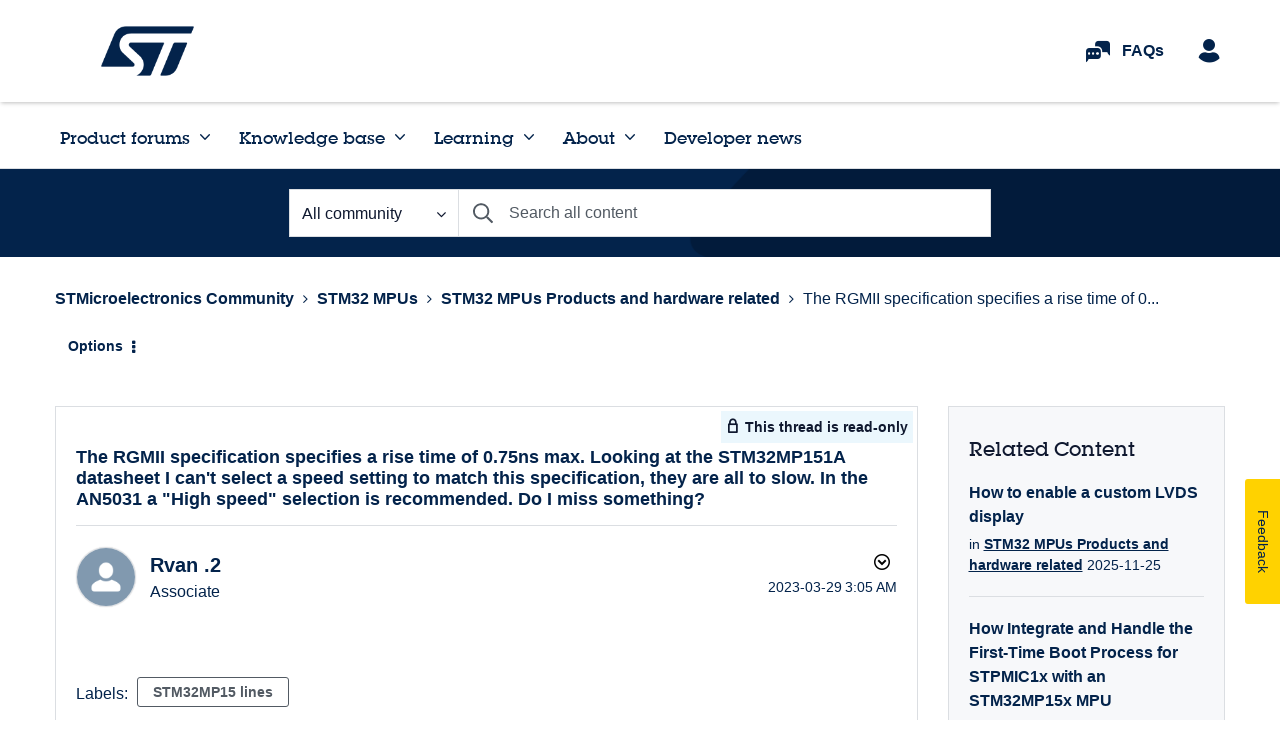

--- FILE ---
content_type: application/x-javascript;charset=utf-8
request_url: https://swa.st.com/id?d_visid_ver=5.1.1&d_fieldgroup=A&mcorgid=6C557FBB5417FB460A4C98A4%40AdobeOrg&mid=14673601917649761910591023588871148008&ts=1769267641090
body_size: -45
content:
{"mid":"14673601917649761910591023588871148008"}